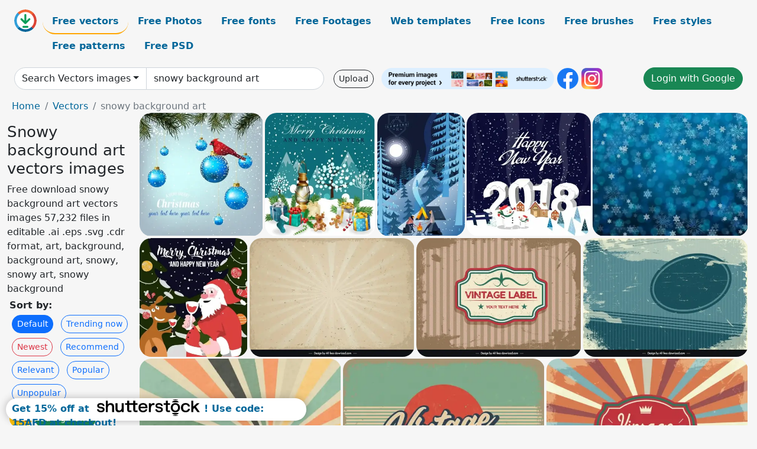

--- FILE ---
content_type: text/html; charset=UTF-8
request_url: https://all-free-download.com/free-vector/snowy-background-art.html
body_size: 14035
content:
<!doctype html>
<html lang="en">
  <head>
    <meta charset="utf-8">
    <meta name="viewport" content="width=device-width, initial-scale=1">
    <meta name="author" content="AFD">
    <meta name="generator" content="AFD">
    <meta name="robots" content="NOINDEX, NOFOLLOW">    <title>Snowy background art vectors images</title>
    <meta name="description" content="Free download snowy background art vectors images 57,232 files in editable .ai .eps .svg .cdr format, art, background, background art, snowy, snowy art, snowy background" >
    <meta name="google-site-verification" content="h8aKWdWajcitX904DxqOxb4-wcNRYncVmMmcjRRXVkE" />
    <meta name="domain" content="all-free-download.com" >

    <!-- Bootstrap core CSS -->
    <link href="https://cdn.jsdelivr.net/npm/bootstrap@5.0.2/dist/css/bootstrap.min.css" rel="stylesheet" integrity="sha384-EVSTQN3/azprG1Anm3QDgpJLIm9Nao0Yz1ztcQTwFspd3yD65VohhpuuCOmLASjC" crossorigin="anonymous">


    <link href="/libs/all.css?a=88888" rel="stylesheet" >
    <link href="/libs/social-share/sharetastic.css" rel="stylesheet">

        <!-- Favicons -->

    <link rel="apple-touch-icon" sizes="180x180" href="/apple-touch-icon.png">
    <link rel="icon" type="image/png" sizes="32x32" href="/favicon-32x32.png">
    <link rel="icon" type="image/png" sizes="16x16" href="/favicon-16x16.png">
    <link rel="manifest" href="/site.webmanifest">


    <meta property="fb:app_id"          content="1091511124955362" /> 
    <meta property="og:url"           content="https://all-free-download.com/free-vector/snowy-background-art.html" />
    <meta property="og:type"          content="website" />
    <meta property="og:title"         content="Snowy background art vectors images" />
    <meta property="og:description"   content="Free download snowy background art vectors images 57,232 files in editable .ai .eps .svg .cdr format, art, background, background art, snowy, snowy art, snowy background" />
    <meta property="og:image"         content="https://images.all-free-download.com/images/thumb/christmas_banner_snowy_background_blue_baubles_bird_icon_6832179.webp" />
<meta property="og:image"         content="https://images.all-free-download.com/images/thumb/christmas_banner_gifts_lamp_doll_icons_snowy_background_6834944.webp" />
<meta property="og:image"         content="https://images.all-free-download.com/images/thumb/camping_drawing_snowy_mountain_moonlight_campfire_icons_6834883.webp" />
<meta property="og:image"         content="https://images.all-free-download.com/images/thumb/2018_new_year_banner_snowy_background_snowman_icons_6829973.webp" />
<meta property="og:image"         content="https://images.all-free-download.com/images/thumb/grunge_blue_snowy_background_310557.webp" />
<meta property="og:image"         content="https://images.all-free-download.com/images/thumb/christmas_poster_santa_stylized_reindeer_icon_snowy_background_6830214.webp" />
<meta property="og:image"         content="https://images.all-free-download.com/images/thumb/vintage_background_template_symmetric_rays_6937219.webp" />
<meta property="og:image"         content="https://images.all-free-download.com/images/thumb/vintage_background_template_old_label_stripes_decor_6937121.webp" />
<meta property="og:image"         content="https://images.all-free-download.com/images/thumb/vintage_background_template_cirle_lines_old_decor_6937122.webp" />
<meta property="og:image"         content="https://images.all-free-download.com/images/thumb/abstract_background_vintage_illusion_rays_6937124.webp" />
<meta property="og:image"         content="https://images.all-free-download.com/images/thumb/vintage_background_template_circle_stripes_decor_6937120.webp" />
<meta property="og:image"         content="https://images.all-free-download.com/images/thumb/vintage_background_template_rays_frame_crown_decor_6937221.webp" />
<meta property="og:image"         content="https://images.all-free-download.com/images/thumb/vintage_background_template_flat_colorful_stripes_6937123.webp" />
<meta property="og:image"         content="https://images.all-free-download.com/images/thumb/nature_background_templates_collection_classical_blurred_6936920.webp" />
<meta property="og:image"         content="https://images.all-free-download.com/images/thumb/packaging_background_templates_collection_handdrawn_flat_leaf_shapes_6936918.webp" />
<meta property="og:image"         content="https://images.all-free-download.com/images/thumb/abstract_background_template_dynamic_waving_lines_outline_6931382.webp" />
<meta property="og:image"         content="https://images.all-free-download.com/images/thumb/vintage_background_flat_striped_lines_6937220.webp" />
<meta property="og:image"         content="https://images.all-free-download.com/images/thumb/abstract_background_colorful_3d_wavy_lines_6929947.webp" />
<meta property="og:image"         content="https://images.all-free-download.com/images/thumb/abstract_background_template_white_dynamic_flat_curves_circles_6931755.webp" />
<meta property="og:image"         content="https://images.all-free-download.com/images/thumb/beautiful_soft_floral_background_template_elegant_flat_classic_6933442.webp" />
<meta property="og:image"         content="https://images.all-free-download.com/images/thumb/white_abstract_background_template_hexagonal_shapes_layout_6931756.webp" />
<meta property="og:image"         content="https://images.all-free-download.com/images/thumb/abstract_rainbow_background_template_dynamic_3d_lines_6929938.webp" />
<meta property="og:image"         content="https://images.all-free-download.com/images/thumb/gradient_background_template_bright_elegant_abstraction_6931324.webp" />
<meta property="og:image"         content="https://images.all-free-download.com/images/thumb/circle_geometric_background_template_modern_black_white_6930024.webp" />
<meta property="og:image"         content="https://images.all-free-download.com/images/thumb/flower_background_template_classical_handdrawn_outline_6930053.webp" />
<meta property="og:image"         content="https://images.all-free-download.com/images/thumb/abstract_background_template_flat_waving_lines_circles_6931383.webp" />
<meta property="og:image"         content="https://images.all-free-download.com/images/thumb/packaging_background_templates_collection_dark_flakt_symmetric_geometry_6936919.webp" />
<meta property="og:image"         content="https://images.all-free-download.com/images/thumb/abstract_background_template_dark_grey_wavy_lines_6929933.webp" />
<meta property="og:image"         content="https://images.all-free-download.com/images/thumb/grass_hill_background_elegant_peaceful_design_6929935.webp" />
<meta property="og:image"         content="https://images.all-free-download.com/images/thumb/abstract_background_template_modern_flat_geometry_6930023.webp" />
<meta property="og:image"         content="https://images.all-free-download.com/images/thumb/flower_background_template_flat_handdrawn_6930055.webp" />
<meta property="og:image"         content="https://images.all-free-download.com/images/thumb/abstract_background_template_dynamic_waving_curved_lines_6931385.webp" />
<meta property="og:image"         content="https://images.all-free-download.com/images/thumb/soft_wave_background_310455.webp" />
<meta property="og:image"         content="https://images.all-free-download.com/images/thumb/abstract_background_template_dynamic_white_curves_layout_6931753.webp" />
<meta property="og:image"         content="https://images.all-free-download.com/images/thumb/mountain_forest_background_cute_cartoon_flat_6933998.webp" />
<meta property="og:image"         content="https://images.all-free-download.com/images/thumb/grass_background_template_elegant_modern_design_6929936.webp" />
<meta property="og:image"         content="https://images.all-free-download.com/images/thumb/abstract_background_template_dark_dynamic_waving_lines_6931384.webp" />
<meta property="og:image"         content="https://images.all-free-download.com/images/thumb/abstract_background_template_flat_geometric_layout_6931754.webp" />
<meta property="og:image"         content="https://images.all-free-download.com/images/thumb/abstract_background_template_bright_flat_curves_decor_6931389.webp" />
<meta property="og:image"         content="https://images.all-free-download.com/images/thumb/abstract_background_template_contrast_geometry_shapes_6931392.webp" />
<meta property="og:image"         content="https://images.all-free-download.com/images/thumb/decorative_floral_background_classic_elegance_6933441.webp" />
<meta property="og:image"         content="https://images.all-free-download.com/images/thumb/abstract_background_template_modern_dynamic_3d_waving_lines_circles_6931381.webp" />
<meta property="og:image"         content="https://images.all-free-download.com/images/thumb/abstract_background_template_bright_sparkling_circles_6931390.webp" />
<meta property="og:image"         content="https://images.all-free-download.com/images/thumb/abstract_background_template_elegant_circles_layout_6931669.webp" />
<meta property="og:image"         content="https://images.all-free-download.com/images/thumb/clouds_background_templates_collection_elegant_dynamic_classic_6931952.webp" />
<meta property="og:image"         content="https://images.all-free-download.com/images/thumb/autumn_background_templates_cute_cartoon_6934318.webp" />
<meta property="og:image"         content="https://images.all-free-download.com/images/thumb/white_abstract_background_template_flat_squares_layout_6931757.webp" />
<meta property="og:image"         content="https://images.all-free-download.com/images/thumb/flower_background_template_classical_lotus_handdrawn_6930051.webp" />
<meta property="og:image"         content="https://images.all-free-download.com/images/thumb/abstract_background_template_modern_blue_waves_6931386.webp" />
<meta property="og:image"         content="https://images.all-free-download.com/images/thumb/abstract_background_template_bright_3d_circles_layers_6931666.webp" />
<meta property="og:image"         content="https://images.all-free-download.com/images/thumb/grass_background_template_elegant_shiny_6929934.webp" />
<meta property="og:image"         content="https://images.all-free-download.com/images/thumb/abstract_background_template_dynamic_circle_lines_light_effect_6931394.webp" />
<meta property="og:image"         content="https://images.all-free-download.com/images/thumb/geometric_background_template_flat_circles_curves_decor_6930019.webp" />
<meta property="og:image"         content="https://images.all-free-download.com/images/thumb/flower_background_template_elegant_modern_6930052.webp" />
<meta property="og:image"         content="https://images.all-free-download.com/images/thumb/abstract_background_template_flat_geometry_6931675.webp" />
<meta property="og:image"         content="https://images.all-free-download.com/images/thumb/abstract_background_template_modern_curves_circles_shapes_6931388.webp" />
<meta property="og:image"         content="https://images.all-free-download.com/images/thumb/gradient_background_template_elegant_flat_geometry_6931325.webp" />
<meta property="og:image"         content="https://images.all-free-download.com/images/thumb/abstract_background_template_bright_circle_curves_6931676.webp" />
<meta property="og:image"         content="https://images.all-free-download.com/images/thumb/abstract_background_template_dynamic_curved_lines_6931391.webp" />
<meta property="og:image"         content="https://images.all-free-download.com/images/thumb/abstract_background_templatey_golden_wavy_lines_3d_6929937.webp" />
<meta property="og:image"         content="https://images.all-free-download.com/images/thumb/abstract_background_template_modern_circles_curves_6931387.webp" />
<meta property="og:image"         content="https://images.all-free-download.com/images/thumb/dazzling_sky_background_dynamic_cloud_wind_6931905.webp" />
<meta property="og:image"         content="https://images.all-free-download.com/images/thumb/grass_scene_background_template_elegant_peaceful_6929946.webp" />
<meta property="og:image"         content="https://images.all-free-download.com/images/thumb/abstract_background_templates_collection_modern_geometric_decor_6931514.webp" />
<meta property="og:image"         content="https://images.all-free-download.com/images/thumb/sky_background_template_flat_handdrawn_clouds_6931847.webp" />
<meta property="og:image"         content="https://images.all-free-download.com/images/thumb/abstract_background_template_colorful_geometric_shapes_6930021.webp" />
<meta property="og:image"         content="https://images.all-free-download.com/images/thumb/blue_copper_metal_texture_background_template_flat_shiny_6931767.webp" />
<meta property="og:image"         content="https://images.all-free-download.com/images/thumb/clouds_background_template_modern_pastel_colors_6931845.webp" />
    <script type="text/javascript">
      var page = "home";  
      var donate_email = 'H4sIAAAAAAAAAytIrMxNzStxSCqtLE7NyUkvSizIyEzWS87PBQAOXTfVGgAAAA==';
      var show_ads = true;
      var auto_paging = true;
    </script>

    <!-- Global site tag (gtag.js) - Google Analytics -->
    <script async src="https://www.googletagmanager.com/gtag/js?id=G-CGLHFKPST0"></script>
    <script>
      window.dataLayer = window.dataLayer || [];
      function gtag(){dataLayer.push(arguments);}
      gtag('js', new Date());

      gtag('config', 'G-CGLHFKPST0');
    </script>

  <!-- Google Tag Manager -->
  <script>(function(w,d,s,l,i){w[l]=w[l]||[];w[l].push({'gtm.start':
  new Date().getTime(),event:'gtm.js'});var f=d.getElementsByTagName(s)[0],
  j=d.createElement(s),dl=l!='dataLayer'?'&l='+l:'';j.async=true;j.src=
  'https://www.googletagmanager.com/gtm.js?id='+i+dl;f.parentNode.insertBefore(j,f);
  })(window,document,'script','dataLayer','GTM-NHTH87G');</script>
  <!-- End Google Tag Manager -->

<script
  src="https://code.jquery.com/jquery-3.7.1.min.js"
  integrity="sha256-/JqT3SQfawRcv/BIHPThkBvs0OEvtFFmqPF/lYI/Cxo="
  crossorigin="anonymous"></script>
  </head>
  <body>

  <header class="py-3 container-fluid">

    <div class="container-fluid mb-3 nav-flex" s>
      <a href="/" style="min-width:48px">
       <img src="/images/logo.svg" alt="all-free-download.com" title="all-free-download.com" width="38" height="38" class="rounded-circle">
      </a>         
  
      <div >
        <ul class="nav">
          <li class="nav-item"><a class="nav-link nav-active " k="free-vector" href="/free-vectors/">Free vectors</a></li>
          <li class="nav-item"><a class="nav-link " k="free-photos" href="/free-photos/">Free Photos</a></li>
          <li class="nav-item"><a class="nav-link " k="font" href="/font/">Free fonts</a></li>
          <li class="nav-item"><a class="nav-link " k="free-footage" href="/free-footage/">Free Footages</a></li>
          <li class="nav-item"><a class="nav-link " k="free-website-templates" href="/free-website-templates/">Web templates</a></li>
          <li class="nav-item"><a class="nav-link " k="free-icon" href="/free-icon/">Free Icons</a></li>
          <li class="nav-item"><a class="nav-link " k="photoshop-brushes" href="/photoshop-brushes/">Free brushes</a></li>
          <li class="nav-item"><a class="nav-link " k="photoshop-styles" href="/photoshop-styles/">Free styles</a></li>
          <li class="nav-item"><a class="nav-link " k="photoshop-patterns" href="/photoshop-patterns/">Free patterns</a></li>
          <li class="nav-item"><a class="nav-link " k="free-psd" href="/free-psd/">Free PSD</a></li>
        </ul>
      </div>

  

    </div>


    <div class="container-fluid d-grid gap-3 align-items-center" style="grid-template-columns:2fr;">
      <div class="d-flex align-items-center">
        <form class="w-100 me-3" id='search-form' action="/">
          <input type="hidden" id= "a" name="a" value="G">
          <input type="hidden" id="k" name="k" value="free-vector">
          <div class="input-group"  id="search_box">
            <a  id='search-category' href="/free-vectors/" class="btn btn-outline-dark dropdown-toggle" style="border-color: #ced4da; background-color: white;"  >Search Vectors images</a>            
            <input type="search" autocomplete="off" qqq="snowy background" name="q" id="q" value="snowy background art" class="form-control" placeholder="Search... ">
            <div id="header-suggestion"  style="border-radius: 0px 0px 25px 25px;" class="search-suggestion-box bg-white" >
              <div class="d-grid " style="grid-template-columns:1fr; ">

              <div id="search-suggestion" >                
                <a class="m-1  btn-sm btn btn-outline-dark" k="free-vector" href="/free-vector-design-service/">Request a design</a>


              </div>
              </div>
            </div>
          </div>
        </form>
        
        <div class="w-100 d-none d-lg-block d-xl-block d-xxl-block "><a class="btn btn-outline-dark btn-sm me-2" href="/upload/">Upload</a><!--<a target="_blank" rel="noreferrer" href="https://shutterstock.7eer.net/WGr5J"><img height="36px" alt="shuterstock ads" width="292" style="border-radius:25px" src="https://all-free-download.com/images/shutterstockbanner/25off770x90.png"></a>-->
<a target="_blank" rel="noreferrer" href="https://shutterstock.7eer.net/WGr5J"><img height="36px" alt="shuterstock ads" width="292" style="border-radius:25px" src="https://all-free-download.com/images/shutterstockbanner/728x90free10images.png"></a>

<a target="_blank"  rel="noreferrer" href="https://www.facebook.com/allfreedownload" ><img height="36px" width="36px" alt="facebook logo" src="/images/facebook_Logo.png"></a> 
<a target="_blank"  rel="noreferrer" href="https://www.instagram.com/all_free_download_com/" ><img height="36px" alt="instagram logo" width="36px" src="/images/Instagram_logo.svg"></a> 



</div>

        <div class="flex-shrink-0 dropdown d-none d-md-block ">
        

        		<a href="/?a=LI&li=GG" ><span class="btn btn-success btn-xs" ><i class="fa fa-google"></i>Login with Google</a></span>

        
          </ul>
        </div>
        

      </div>
    </div>

  </header>

  <div class="container-fluid pb-3">






<nav aria-label="breadcrumb" style="margin-left:8px;">
  <ol class="breadcrumb">
    <li class="breadcrumb-item"><a href="/">Home</a></li>
    <li class="breadcrumb-item"><a href="/free-vectors/">Vectors</a></li>
    <li class="breadcrumb-item active" aria-current="page">snowy background art</li>
  </ol>
</nav>

<div class="list-graphic-container">
  


<div class=" list-graphic-left mb-2" >
  <h1 class="" style="font-size: 26px">Snowy background art vectors images</h1>
  <div>Free download snowy background art vectors images 57,232 files in editable .ai .eps .svg .cdr format, art, background, background art, snowy, snowy art, snowy background</div>
  <div  class=" p-1" >
    <b>Sort by:</b><BR>  <a class="btn btn-sm btn-primary m-1" href="/?a=G&k=free-vector&t=&q=snowy background art&or=default&rk=" >Default</a>  <a class="btn btn-sm btn-outline-primary m-1" href="/?a=G&k=free-vector&t=&q=snowy background art&or=trending&rk=" >Trending now</a>  <a class="btn btn-sm btn-outline-danger m-1" href="/?a=G&k=free-vector&t=&q=snowy background art&or=newest&rk=" >Newest</a>  <a class="btn btn-sm btn-outline-primary m-1" href="/?a=G&k=free-vector&t=&q=snowy background art&or=recommend&rk=" >Recommend</a>  <a class="btn btn-sm btn-outline-primary m-1" href="/?a=G&k=free-vector&t=&q=snowy background art&or=relevant&rk=" >Relevant</a>  <a class="btn btn-sm btn-outline-primary m-1" href="/?a=G&k=free-vector&t=&q=snowy background art&or=popular&rk=" >Popular</a>  <a class="btn btn-sm btn-outline-primary m-1" href="/?a=G&k=free-vector&t=&q=snowy background art&or=unpopular&rk=" >Unpopular</a>           </div>


  
  <div  class="p-1 mb-2"  ><a class="btn btn-warning btn-sm mb-1" style="border-radius: 25px;" href="/free-vector/art.html"><span>art</span></a> <a class="btn btn-success btn-sm mb-1" style="border-radius: 25px;" href="/free-vector/background.html"><span>background</span></a> <a class="btn btn-danger btn-sm mb-1" style="border-radius: 25px;" href="/free-vector/background-art.html"><span>background art</span></a> <a class="btn btn-primary btn-sm mb-1" style="border-radius: 25px;" href="/free-vector/snowy.html"><span>snowy</span></a> <a class="btn btn-info btn-sm mb-1" style="border-radius: 25px;" href="/free-vector/snowy-art.html"><span>snowy art</span></a> <a class="btn btn-warning btn-sm mb-1" style="border-radius: 25px;" href="/free-vector/snowy-background.html"><span>snowy background</span></a> <a class="btn btn-success btn-sm mb-1" style="border-radius: 25px;" href="/free-vector/background-elements.html"><span>background elements</span></a> <a class="btn btn-danger btn-sm mb-1" style="border-radius: 25px;" href="/free-vector/graffiti-art-free-vector.html"><span>graffiti art free vector</span></a> <a class="btn btn-primary btn-sm mb-1" style="border-radius: 25px;" href="/free-vector/shoe-outline-clip-art.html"><span>shoe outline clip art</span></a> <a class="btn btn-info btn-sm mb-1" style="border-radius: 25px;" href="/free-vector/free-eagle-clip-art.html"><span>free eagle clip art</span></a> <a class="btn btn-warning btn-sm mb-1" style="border-radius: 25px;" href="/free-vector/islamic-art-vector-download-free.html"><span>islamic art vector download free</span></a> <a class="btn btn-success btn-sm mb-1" style="border-radius: 25px;" href="/free-vector/download-free-crown-clip-art.html"><span>download free crown clip art</span></a> <a class="btn btn-danger btn-sm mb-1" style="border-radius: 25px;" href="/free-vector/clip-art-beer-mug.html"><span>clip art beer mug</span></a> <a class="btn btn-primary btn-sm mb-1" style="border-radius: 25px;" href="/free-vector/free-art-deco-border-vector.html"><span>free art deco border vector</span></a> <a class="btn btn-info btn-sm mb-1" style="border-radius: 25px;" href="/free-vector/free-binoculars-clip-art.html"><span>free binoculars clip art</span></a> <a class="btn btn-warning btn-sm mb-1" style="border-radius: 25px;" href="/free-vector/beer-bottle-clip-art.html"><span>beer bottle clip art</span></a> <a class="btn btn-success btn-sm mb-1" style="border-radius: 25px;" href="/free-vector/free-mermaid-clip-art.html"><span>free mermaid clip art</span></a> <a class="btn btn-danger btn-sm mb-1" style="border-radius: 25px;" href="/free-vector/free-swimming-pool-clip-art.html"><span>free swimming pool clip art</span></a> </div>

  <div id="shuterstock_ads_left" class="sticky">
    
  </div>
</div>


<div class="list-graphic-right" id="list-graphic">
         
            <a title="christmas banner snowy background blue baubles bird icon" href="/free-vector/download/christmas_banner_snowy_background_blue_baubles_bird_icon_6832179.html">
                <img w="1024" h="1024" widht="300" height="300"   alt="christmas banner snowy background blue baubles bird icon" src="https://images.all-free-download.com/images/thumb/christmas_banner_snowy_background_blue_baubles_bird_icon_6832179.webp" >
                <div class="jg-caption">christmas banner snowy background blue baubles bird icon</div>
            </a>
               
            <a title="christmas banner gifts lamp doll icons snowy background" href="/free-vector/download/christmas_banner_gifts_lamp_doll_icons_snowy_background_6834944.html">
                <img w="919" h="1024" widht="269" height="300"   alt="christmas banner gifts lamp doll icons snowy background" src="https://images.all-free-download.com/images/thumb/christmas_banner_gifts_lamp_doll_icons_snowy_background_6834944.webp" >
                <div class="jg-caption">christmas banner gifts lamp doll icons snowy background</div>
            </a>
               
            <a title="camping drawing snowy mountain moonlight campfire icons" href="/free-vector/download/camping_drawing_snowy_mountain_moonlight_campfire_icons_6834883.html">
                <img w="726" h="1024" widht="213" height="300"   alt="camping drawing snowy mountain moonlight campfire icons" src="https://images.all-free-download.com/images/thumb/camping_drawing_snowy_mountain_moonlight_campfire_icons_6834883.webp" >
                <div class="jg-caption">camping drawing snowy mountain moonlight campfire icons</div>
            </a>
               
            <a title="2018 new year banner snowy background snowman icons" href="/free-vector/download/2018_new_year_banner_snowy_background_snowman_icons_6829973.html">
                <img w="1024" h="1020" widht="301" height="300"   alt="2018 new year banner snowy background snowman icons" src="https://images.all-free-download.com/images/thumb/2018_new_year_banner_snowy_background_snowman_icons_6829973.webp" >
                <div class="jg-caption">2018 new year banner snowy background snowman icons</div>
            </a>
               
            <a title="grunge blue snowy background" href="/free-vector/download/grunge_blue_snowy_background_310557.html">
                <img w="600" h="477" widht="377" height="300"   alt="grunge blue snowy background" src="https://images.all-free-download.com/images/thumb/grunge_blue_snowy_background_310557.webp" >
                <div class="jg-caption">grunge blue snowy background</div>
            </a>
               
            <a title="christmas poster santa stylized reindeer icon snowy background" href="/free-vector/download/christmas_poster_santa_stylized_reindeer_icon_snowy_background_6830214.html">
                <img w="929" h="1024" widht="272" height="300"   alt="christmas poster santa stylized reindeer icon snowy background" src="https://images.all-free-download.com/images/thumb/christmas_poster_santa_stylized_reindeer_icon_snowy_background_6830214.webp" >
                <div class="jg-caption">christmas poster santa stylized reindeer icon snowy background</div>
            </a>
               
            <a title="vintage background template symmetric rays" href="/free-vector/download/vintage_background_template_symmetric_rays_6937219.html">
                <img w="1920" h="1389" widht="415" height="300"   alt="vintage background template symmetric rays" src="https://images.all-free-download.com/images/thumb/vintage_background_template_symmetric_rays_6937219.webp" >
                <div class="jg-caption">vintage background template symmetric rays</div>
            </a>
               
            <a title="vintage background template old label stripes decor" href="/free-vector/download/vintage_background_template_old_label_stripes_decor_6937121.html">
                <img w="1920" h="1389" widht="415" height="300"   alt="vintage background template old label stripes decor" src="https://images.all-free-download.com/images/thumb/vintage_background_template_old_label_stripes_decor_6937121.webp" >
                <div class="jg-caption">vintage background template old label stripes decor</div>
            </a>
               
            <a title="vintage background template cirle lines old decor" href="/free-vector/download/vintage_background_template_cirle_lines_old_decor_6937122.html">
                <img w="1920" h="1389" widht="415" height="300"   alt="vintage background template cirle lines old decor" src="https://images.all-free-download.com/images/thumb/vintage_background_template_cirle_lines_old_decor_6937122.webp" >
                <div class="jg-caption">vintage background template cirle lines old decor</div>
            </a>
               
            <a title="abstract background vintage illusion rays" href="/free-vector/download/abstract_background_vintage_illusion_rays_6937124.html">
                <img w="1920" h="1389" widht="415" height="300"   alt="abstract background vintage illusion rays" src="https://images.all-free-download.com/images/thumb/abstract_background_vintage_illusion_rays_6937124.webp" >
                <div class="jg-caption">abstract background vintage illusion rays</div>
            </a>
               
            <a title="vintage background template circle stripes decor" href="/free-vector/download/vintage_background_template_circle_stripes_decor_6937120.html">
                <img w="1920" h="1389" widht="415" height="300"   alt="vintage background template circle stripes decor" src="https://images.all-free-download.com/images/thumb/vintage_background_template_circle_stripes_decor_6937120.webp" >
                <div class="jg-caption">vintage background template circle stripes decor</div>
            </a>
               
            <a title="vintage background template rays frame crown decor" href="/free-vector/download/vintage_background_template_rays_frame_crown_decor_6937221.html">
                <img w="1920" h="1389" widht="415" height="300"   alt="vintage background template rays frame crown decor" src="https://images.all-free-download.com/images/thumb/vintage_background_template_rays_frame_crown_decor_6937221.webp" >
                <div class="jg-caption">vintage background template rays frame crown decor</div>
            </a>
               
            <a title="vintage background template flat colorful stripes" href="/free-vector/download/vintage_background_template_flat_colorful_stripes_6937123.html">
                <img w="1920" h="1389" widht="415" height="300"   alt="vintage background template flat colorful stripes" src="https://images.all-free-download.com/images/thumb/vintage_background_template_flat_colorful_stripes_6937123.webp" >
                <div class="jg-caption">vintage background template flat colorful stripes</div>
            </a>
               
            <a title="nature background templates collection classical blurred " href="/free-vector/download/nature_background_templates_collection_classical_blurred_6936920.html">
                <img w="1920" h="1671" widht="345" height="300"   alt="nature background templates collection classical blurred " src="https://images.all-free-download.com/images/thumb/nature_background_templates_collection_classical_blurred_6936920.webp" >
                <div class="jg-caption">nature background templates collection classical blurred </div>
            </a>
               
            <a title=" packaging  background templates collection handdrawn flat leaf shapes" href="/free-vector/download/packaging_background_templates_collection_handdrawn_flat_leaf_shapes_6936918.html">
                <img w="1920" h="1685" widht="342" height="300"   alt=" packaging  background templates collection handdrawn flat leaf shapes" src="https://images.all-free-download.com/images/thumb/packaging_background_templates_collection_handdrawn_flat_leaf_shapes_6936918.webp" >
                <div class="jg-caption"> packaging  background templates collection handdrawn flat leaf shapes</div>
            </a>
               
            <a title="abstract background template dynamic waving lines outline " href="/free-vector/download/abstract_background_template_dynamic_waving_lines_outline_6931382.html">
                <img w="1920" h="1385" widht="416" height="300"   alt="abstract background template dynamic waving lines outline " src="https://images.all-free-download.com/images/thumb/abstract_background_template_dynamic_waving_lines_outline_6931382.webp" >
                <div class="jg-caption">abstract background template dynamic waving lines outline </div>
            </a>
               
            <a title="vintage background flat striped lines" href="/free-vector/download/vintage_background_flat_striped_lines_6937220.html">
                <img w="1920" h="1389" widht="415" height="300"   alt="vintage background flat striped lines" src="https://images.all-free-download.com/images/thumb/vintage_background_flat_striped_lines_6937220.webp" >
                <div class="jg-caption">vintage background flat striped lines</div>
            </a>
               
            <a title="abstract background colorful 3d wavy lines" href="/free-vector/download/abstract_background_colorful_3d_wavy_lines_6929947.html">
                <img w="1920" h="1019" widht="565" height="300"   alt="abstract background colorful 3d wavy lines" src="https://images.all-free-download.com/images/thumb/abstract_background_colorful_3d_wavy_lines_6929947.webp" >
                <div class="jg-caption">abstract background colorful 3d wavy lines</div>
            </a>
               
            <a title="abstract background template white dynamic flat curves circles" href="/free-vector/download/abstract_background_template_white_dynamic_flat_curves_circles_6931755.html">
                <img w="1920" h="1388" widht="415" height="300"   alt="abstract background template white dynamic flat curves circles" src="https://images.all-free-download.com/images/thumb/abstract_background_template_white_dynamic_flat_curves_circles_6931755.webp" >
                <div class="jg-caption">abstract background template white dynamic flat curves circles</div>
            </a>
               
            <a title="beautiful soft floral background template elegant flat classic" href="/free-vector/download/beautiful_soft_floral_background_template_elegant_flat_classic_6933442.html">
                <img w="1920" h="1490" widht="387" height="300"   alt="beautiful soft floral background template elegant flat classic" src="https://images.all-free-download.com/images/thumb/beautiful_soft_floral_background_template_elegant_flat_classic_6933442.webp" >
                <div class="jg-caption">beautiful soft floral background template elegant flat classic</div>
            </a>
               
            <a title="white abstract background template hexagonal shapes layout " href="/free-vector/download/white_abstract_background_template_hexagonal_shapes_layout_6931756.html">
                <img w="1920" h="1385" widht="416" height="300"   alt="white abstract background template hexagonal shapes layout " src="https://images.all-free-download.com/images/thumb/white_abstract_background_template_hexagonal_shapes_layout_6931756.webp" >
                <div class="jg-caption">white abstract background template hexagonal shapes layout </div>
            </a>
               
            <a title="abstract rainbow background template dynamic 3d lines" href="/free-vector/download/abstract_rainbow_background_template_dynamic_3d_lines_6929938.html">
                <img w="1920" h="1019" widht="565" height="300"   alt="abstract rainbow background template dynamic 3d lines" src="https://images.all-free-download.com/images/thumb/abstract_rainbow_background_template_dynamic_3d_lines_6929938.webp" >
                <div class="jg-caption">abstract rainbow background template dynamic 3d lines</div>
            </a>
               
            <a title="gradient background template bright elegant abstraction" href="/free-vector/download/gradient_background_template_bright_elegant_abstraction_6931324.html">
                <img w="1920" h="1378" widht="418" height="300"   alt="gradient background template bright elegant abstraction" src="https://images.all-free-download.com/images/thumb/gradient_background_template_bright_elegant_abstraction_6931324.webp" >
                <div class="jg-caption">gradient background template bright elegant abstraction</div>
            </a>
               
            <a title="circle geometric background template modern black white" href="/free-vector/download/circle_geometric_background_template_modern_black_white_6930024.html">
                <img w="1920" h="1377" widht="418" height="300"   alt="circle geometric background template modern black white" src="https://images.all-free-download.com/images/thumb/circle_geometric_background_template_modern_black_white_6930024.webp" >
                <div class="jg-caption">circle geometric background template modern black white</div>
            </a>
               
            <a title="flower background template classical handdrawn outline " href="/free-vector/download/flower_background_template_classical_handdrawn_outline_6930053.html">
                <img w="1920" h="1432" widht="402" height="300"   alt="flower background template classical handdrawn outline " src="https://images.all-free-download.com/images/thumb/flower_background_template_classical_handdrawn_outline_6930053.webp" >
                <div class="jg-caption">flower background template classical handdrawn outline </div>
            </a>
               
            <a title="abstract background template flat waving lines circles" href="/free-vector/download/abstract_background_template_flat_waving_lines_circles_6931383.html">
                <img w="1920" h="1379" widht="418" height="300"   alt="abstract background template flat waving lines circles" src="https://images.all-free-download.com/images/thumb/abstract_background_template_flat_waving_lines_circles_6931383.webp" >
                <div class="jg-caption">abstract background template flat waving lines circles</div>
            </a>
               
            <a title=" packaging  background templates collection dark flakt symmetric geometry" href="/free-vector/download/packaging_background_templates_collection_dark_flakt_symmetric_geometry_6936919.html">
                <img w="1920" h="1685" widht="342" height="300"   alt=" packaging  background templates collection dark flakt symmetric geometry" src="https://images.all-free-download.com/images/thumb/packaging_background_templates_collection_dark_flakt_symmetric_geometry_6936919.webp" >
                <div class="jg-caption"> packaging  background templates collection dark flakt symmetric geometry</div>
            </a>
               
            <a title="abstract background template dark grey wavy lines" href="/free-vector/download/abstract_background_template_dark_grey_wavy_lines_6929933.html">
                <img w="1920" h="1019" widht="565" height="300"   alt="abstract background template dark grey wavy lines" src="https://images.all-free-download.com/images/thumb/abstract_background_template_dark_grey_wavy_lines_6929933.webp" >
                <div class="jg-caption">abstract background template dark grey wavy lines</div>
            </a>
               
            <a title="grass hill background elegant peaceful design" href="/free-vector/download/grass_hill_background_elegant_peaceful_design_6929935.html">
                <img w="1755" h="1241" widht="424" height="300"   alt="grass hill background elegant peaceful design" src="https://images.all-free-download.com/images/thumb/grass_hill_background_elegant_peaceful_design_6929935.webp" >
                <div class="jg-caption">grass hill background elegant peaceful design</div>
            </a>
               
            <a title=" abstract background template modern flat geometry " href="/free-vector/download/abstract_background_template_modern_flat_geometry_6930023.html">
                <img w="1920" h="1377" widht="418" height="300"   alt=" abstract background template modern flat geometry " src="https://images.all-free-download.com/images/thumb/abstract_background_template_modern_flat_geometry_6930023.webp" >
                <div class="jg-caption"> abstract background template modern flat geometry </div>
            </a>
               
            <a title="flower background template flat handdrawn " href="/free-vector/download/flower_background_template_flat_handdrawn_6930055.html">
                <img w="1920" h="1415" widht="407" height="300"   alt="flower background template flat handdrawn " src="https://images.all-free-download.com/images/thumb/flower_background_template_flat_handdrawn_6930055.webp" >
                <div class="jg-caption">flower background template flat handdrawn </div>
            </a>
               
            <a title="abstract background template dynamic waving curved lines" href="/free-vector/download/abstract_background_template_dynamic_waving_curved_lines_6931385.html">
                <img w="1920" h="1383" widht="416" height="300"   alt="abstract background template dynamic waving curved lines" src="https://images.all-free-download.com/images/thumb/abstract_background_template_dynamic_waving_curved_lines_6931385.webp" >
                <div class="jg-caption">abstract background template dynamic waving curved lines</div>
            </a>
               
            <a title="Soft Wave Background" href="/free-vector/download/soft_wave_background_310455.html">
                <img w="600" h="490" widht="367" height="300"   alt="Soft Wave Background" src="https://images.all-free-download.com/images/thumb/soft_wave_background_310455.webp" >
                <div class="jg-caption">Soft Wave Background</div>
            </a>
               
            <a title="abstract background template dynamic white curves layout " href="/free-vector/download/abstract_background_template_dynamic_white_curves_layout_6931753.html">
                <img w="1920" h="1378" widht="418" height="300"   alt="abstract background template dynamic white curves layout " src="https://images.all-free-download.com/images/thumb/abstract_background_template_dynamic_white_curves_layout_6931753.webp" >
                <div class="jg-caption">abstract background template dynamic white curves layout </div>
            </a>
               
            <a title="mountain forest background cute cartoon flat" href="/free-vector/download/mountain_forest_background_cute_cartoon_flat_6933998.html">
                <img w="1920" h="1475" widht="391" height="300"   alt="mountain forest background cute cartoon flat" src="https://images.all-free-download.com/images/thumb/mountain_forest_background_cute_cartoon_flat_6933998.webp" >
                <div class="jg-caption">mountain forest background cute cartoon flat</div>
            </a>
               
            <a title="grass background template elegant modern design " href="/free-vector/download/grass_background_template_elegant_modern_design_6929936.html">
                <img w="1754" h="1241" widht="424" height="300"   alt="grass background template elegant modern design " src="https://images.all-free-download.com/images/thumb/grass_background_template_elegant_modern_design_6929936.webp" >
                <div class="jg-caption">grass background template elegant modern design </div>
            </a>
               
            <a title="abstract background template dark dynamic waving lines" href="/free-vector/download/abstract_background_template_dark_dynamic_waving_lines_6931384.html">
                <img w="1920" h="1389" widht="415" height="300"   alt="abstract background template dark dynamic waving lines" src="https://images.all-free-download.com/images/thumb/abstract_background_template_dark_dynamic_waving_lines_6931384.webp" >
                <div class="jg-caption">abstract background template dark dynamic waving lines</div>
            </a>
               
            <a title="abstract background template flat geometric layout " href="/free-vector/download/abstract_background_template_flat_geometric_layout_6931754.html">
                <img w="1920" h="1385" widht="416" height="300"   alt="abstract background template flat geometric layout " src="https://images.all-free-download.com/images/thumb/abstract_background_template_flat_geometric_layout_6931754.webp" >
                <div class="jg-caption">abstract background template flat geometric layout </div>
            </a>
               
            <a title="abstract background template bright flat curves decor" href="/free-vector/download/abstract_background_template_bright_flat_curves_decor_6931389.html">
                <img w="1920" h="1517" widht="380" height="300"   alt="abstract background template bright flat curves decor" src="https://images.all-free-download.com/images/thumb/abstract_background_template_bright_flat_curves_decor_6931389.webp" >
                <div class="jg-caption">abstract background template bright flat curves decor</div>
            </a>
               
            <a title="abstract background template contrast geometry shapes" href="/free-vector/download/abstract_background_template_contrast_geometry_shapes_6931392.html">
                <img w="1920" h="1529" widht="377" height="300"   alt="abstract background template contrast geometry shapes" src="https://images.all-free-download.com/images/thumb/abstract_background_template_contrast_geometry_shapes_6931392.webp" >
                <div class="jg-caption">abstract background template contrast geometry shapes</div>
            </a>
               
            <a title="decorative floral background classic elegance " href="/free-vector/download/decorative_floral_background_classic_elegance_6933441.html">
                <img w="1920" h="1490" widht="387" height="300"   alt="decorative floral background classic elegance " src="https://images.all-free-download.com/images/thumb/decorative_floral_background_classic_elegance_6933441.webp" >
                <div class="jg-caption">decorative floral background classic elegance </div>
            </a>
               
            <a title="abstract background template modern dynamic 3d waving lines circles" href="/free-vector/download/abstract_background_template_modern_dynamic_3d_waving_lines_circles_6931381.html">
                <img w="1920" h="1383" widht="416" height="300"   alt="abstract background template modern dynamic 3d waving lines circles" src="https://images.all-free-download.com/images/thumb/abstract_background_template_modern_dynamic_3d_waving_lines_circles_6931381.webp" >
                <div class="jg-caption">abstract background template modern dynamic 3d waving lines circles</div>
            </a>
               
            <a title="abstract background template bright sparkling circles" href="/free-vector/download/abstract_background_template_bright_sparkling_circles_6931390.html">
                <img w="1920" h="1529" widht="377" height="300"   alt="abstract background template bright sparkling circles" src="https://images.all-free-download.com/images/thumb/abstract_background_template_bright_sparkling_circles_6931390.webp" >
                <div class="jg-caption">abstract background template bright sparkling circles</div>
            </a>
               
            <a title="abstract background template elegant circles layout " href="/free-vector/download/abstract_background_template_elegant_circles_layout_6931669.html">
                <img w="1920" h="1385" widht="416" height="300"   alt="abstract background template elegant circles layout " src="https://images.all-free-download.com/images/thumb/abstract_background_template_elegant_circles_layout_6931669.webp" >
                <div class="jg-caption">abstract background template elegant circles layout </div>
            </a>
               
            <a title="clouds background templates collection elegant dynamic classic " href="/free-vector/download/clouds_background_templates_collection_elegant_dynamic_classic_6931952.html">
                <img w="1920" h="1630" widht="353" height="300"   alt="clouds background templates collection elegant dynamic classic " src="https://images.all-free-download.com/images/thumb/clouds_background_templates_collection_elegant_dynamic_classic_6931952.webp" >
                <div class="jg-caption">clouds background templates collection elegant dynamic classic </div>
            </a>
               
            <a title="autumn background templates cute cartoon " href="/free-vector/download/autumn_background_templates_cute_cartoon_6934318.html">
                <img w="1920" h="1333" widht="432" height="300"   alt="autumn background templates cute cartoon " src="https://images.all-free-download.com/images/thumb/autumn_background_templates_cute_cartoon_6934318.webp" >
                <div class="jg-caption">autumn background templates cute cartoon </div>
            </a>
               
            <a title="white abstract background template flat squares layout" href="/free-vector/download/white_abstract_background_template_flat_squares_layout_6931757.html">
                <img w="1920" h="1383" widht="416" height="300"   alt="white abstract background template flat squares layout" src="https://images.all-free-download.com/images/thumb/white_abstract_background_template_flat_squares_layout_6931757.webp" >
                <div class="jg-caption">white abstract background template flat squares layout</div>
            </a>
               
            <a title="flower background template classical lotus handdrawn" href="/free-vector/download/flower_background_template_classical_lotus_handdrawn_6930051.html">
                <img w="1920" h="1362" widht="423" height="300"   alt="flower background template classical lotus handdrawn" src="https://images.all-free-download.com/images/thumb/flower_background_template_classical_lotus_handdrawn_6930051.webp" >
                <div class="jg-caption">flower background template classical lotus handdrawn</div>
            </a>
               
            <a title="abstract background template modern blue waves " href="/free-vector/download/abstract_background_template_modern_blue_waves_6931386.html">
                <img w="1920" h="1379" widht="418" height="300"   alt="abstract background template modern blue waves " src="https://images.all-free-download.com/images/thumb/abstract_background_template_modern_blue_waves_6931386.webp" >
                <div class="jg-caption">abstract background template modern blue waves </div>
            </a>
               
            <a title="abstract background template bright 3d circles layers" href="/free-vector/download/abstract_background_template_bright_3d_circles_layers_6931666.html">
                <img w="1920" h="1386" widht="416" height="300"   alt="abstract background template bright 3d circles layers" src="https://images.all-free-download.com/images/thumb/abstract_background_template_bright_3d_circles_layers_6931666.webp" >
                <div class="jg-caption">abstract background template bright 3d circles layers</div>
            </a>
               
            <a title=" grass background template elegant shiny" href="/free-vector/download/grass_background_template_elegant_shiny_6929934.html">
                <img w="1755" h="1241" widht="424" height="300"   alt=" grass background template elegant shiny" src="https://images.all-free-download.com/images/thumb/grass_background_template_elegant_shiny_6929934.webp" >
                <div class="jg-caption"> grass background template elegant shiny</div>
            </a>
               
            <a title="abstract background template dynamic circle lines light effect" href="/free-vector/download/abstract_background_template_dynamic_circle_lines_light_effect_6931394.html">
                <img w="1920" h="1517" widht="380" height="300"   alt="abstract background template dynamic circle lines light effect" src="https://images.all-free-download.com/images/thumb/abstract_background_template_dynamic_circle_lines_light_effect_6931394.webp" >
                <div class="jg-caption">abstract background template dynamic circle lines light effect</div>
            </a>
               
            <a title="geometric background template flat circles curves decor" href="/free-vector/download/geometric_background_template_flat_circles_curves_decor_6930019.html">
                <img w="1920" h="1377" widht="418" height="300"   alt="geometric background template flat circles curves decor" src="https://images.all-free-download.com/images/thumb/geometric_background_template_flat_circles_curves_decor_6930019.webp" >
                <div class="jg-caption">geometric background template flat circles curves decor</div>
            </a>
               
            <a title="flower background template elegant modern " href="/free-vector/download/flower_background_template_elegant_modern_6930052.html">
                <img w="1920" h="1559" widht="369" height="300"   alt="flower background template elegant modern " src="https://images.all-free-download.com/images/thumb/flower_background_template_elegant_modern_6930052.webp" >
                <div class="jg-caption">flower background template elegant modern </div>
            </a>
               
            <a title="abstract background template flat geometry " href="/free-vector/download/abstract_background_template_flat_geometry_6931675.html">
                <img w="1920" h="1384" widht="416" height="300"   alt="abstract background template flat geometry " src="https://images.all-free-download.com/images/thumb/abstract_background_template_flat_geometry_6931675.webp" >
                <div class="jg-caption">abstract background template flat geometry </div>
            </a>
               
            <a title="abstract background template modern curves circles shapes" href="/free-vector/download/abstract_background_template_modern_curves_circles_shapes_6931388.html">
                <img w="1920" h="1522" widht="378" height="300"   alt="abstract background template modern curves circles shapes" src="https://images.all-free-download.com/images/thumb/abstract_background_template_modern_curves_circles_shapes_6931388.webp" >
                <div class="jg-caption">abstract background template modern curves circles shapes</div>
            </a>
               
            <a title="gradient background template elegant flat geometry " href="/free-vector/download/gradient_background_template_elegant_flat_geometry_6931325.html">
                <img w="1920" h="1385" widht="416" height="300"   alt="gradient background template elegant flat geometry " src="https://images.all-free-download.com/images/thumb/gradient_background_template_elegant_flat_geometry_6931325.webp" >
                <div class="jg-caption">gradient background template elegant flat geometry </div>
            </a>
               
            <a title="abstract background template bright circle curves " href="/free-vector/download/abstract_background_template_bright_circle_curves_6931676.html">
                <img w="1920" h="1382" widht="417" height="300"   alt="abstract background template bright circle curves " src="https://images.all-free-download.com/images/thumb/abstract_background_template_bright_circle_curves_6931676.webp" >
                <div class="jg-caption">abstract background template bright circle curves </div>
            </a>
               
            <a title="abstract background template dynamic curved lines " href="/free-vector/download/abstract_background_template_dynamic_curved_lines_6931391.html">
                <img w="1920" h="1519" widht="379" height="300"   alt="abstract background template dynamic curved lines " src="https://images.all-free-download.com/images/thumb/abstract_background_template_dynamic_curved_lines_6931391.webp" >
                <div class="jg-caption">abstract background template dynamic curved lines </div>
            </a>
               
            <a title="abstract background templatey golden wavy lines 3d" href="/free-vector/download/abstract_background_templatey_golden_wavy_lines_3d_6929937.html">
                <img w="1920" h="1019" widht="565" height="300"   alt="abstract background templatey golden wavy lines 3d" src="https://images.all-free-download.com/images/thumb/abstract_background_templatey_golden_wavy_lines_3d_6929937.webp" >
                <div class="jg-caption">abstract background templatey golden wavy lines 3d</div>
            </a>
               
            <a title="abstract background template modern circles curves " href="/free-vector/download/abstract_background_template_modern_circles_curves_6931387.html">
                <img w="1920" h="1522" widht="378" height="300"   alt="abstract background template modern circles curves " src="https://images.all-free-download.com/images/thumb/abstract_background_template_modern_circles_curves_6931387.webp" >
                <div class="jg-caption">abstract background template modern circles curves </div>
            </a>
               
            <a title="dazzling sky background dynamic cloud wind" href="/free-vector/download/dazzling_sky_background_dynamic_cloud_wind_6931905.html">
                <img w="1825" h="1920" widht="285" height="300"   alt="dazzling sky background dynamic cloud wind" src="https://images.all-free-download.com/images/thumb/dazzling_sky_background_dynamic_cloud_wind_6931905.webp" >
                <div class="jg-caption">dazzling sky background dynamic cloud wind</div>
            </a>
               
            <a title="grass scene background template elegant peaceful " href="/free-vector/download/grass_scene_background_template_elegant_peaceful_6929946.html">
                <img w="1755" h="1241" widht="424" height="300"   alt="grass scene background template elegant peaceful " src="https://images.all-free-download.com/images/thumb/grass_scene_background_template_elegant_peaceful_6929946.webp" >
                <div class="jg-caption">grass scene background template elegant peaceful </div>
            </a>
               
            <a title="abstract background templates collection modern geometric decor" href="/free-vector/download/abstract_background_templates_collection_modern_geometric_decor_6931514.html">
                <img w="1920" h="1490" widht="387" height="300"   alt="abstract background templates collection modern geometric decor" src="https://images.all-free-download.com/images/thumb/abstract_background_templates_collection_modern_geometric_decor_6931514.webp" >
                <div class="jg-caption">abstract background templates collection modern geometric decor</div>
            </a>
               
            <a title="sky background template flat handdrawn clouds" href="/free-vector/download/sky_background_template_flat_handdrawn_clouds_6931847.html">
                <img w="1825" h="1920" widht="285" height="300"   alt="sky background template flat handdrawn clouds" src="https://images.all-free-download.com/images/thumb/sky_background_template_flat_handdrawn_clouds_6931847.webp" >
                <div class="jg-caption">sky background template flat handdrawn clouds</div>
            </a>
               
            <a title="abstract background template colorful geometric shapes" href="/free-vector/download/abstract_background_template_colorful_geometric_shapes_6930021.html">
                <img w="1792" h="1920" widht="280" height="300"   alt="abstract background template colorful geometric shapes" src="https://images.all-free-download.com/images/thumb/abstract_background_template_colorful_geometric_shapes_6930021.webp" >
                <div class="jg-caption">abstract background template colorful geometric shapes</div>
            </a>
               
            <a title="blue copper metal texture background template flat shiny " href="/free-vector/download/blue_copper_metal_texture_background_template_flat_shiny_6931767.html">
                <img w="1920" h="1920" widht="300" height="300"   alt="blue copper metal texture background template flat shiny " src="https://images.all-free-download.com/images/thumb/blue_copper_metal_texture_background_template_flat_shiny_6931767.webp" >
                <div class="jg-caption">blue copper metal texture background template flat shiny </div>
            </a>
               
            <a title="clouds background template modern pastel colors" href="/free-vector/download/clouds_background_template_modern_pastel_colors_6931845.html">
                <img w="1825" h="1920" widht="285" height="300"   alt="clouds background template modern pastel colors" src="https://images.all-free-download.com/images/thumb/clouds_background_template_modern_pastel_colors_6931845.webp" >
                <div class="jg-caption">clouds background template modern pastel colors</div>
            </a>
          <!-- other items here -->
</div>

</div>

<script src="/libs/justifiedGallery.min/jquery.justifiedGallery.min.js" ></script>
<link rel="stylesheet" href="/libs/justifiedGallery.min/justifiedGallery.min.css" />

<script type="text/javascript">
$(document).ready(function() {
 
  $('#list-graphic').justifiedGallery({
      rowHeight : 188,
      waitThumbnailsLoad: false,
      lastRow : 'nojustify',
      margins : 3
  });

});
</script>





  <div class="page-load-status">
    <p class="infinite-scroll-request">
        <div class="text-center">
          <div class="spinner-border" style="width: 3rem; height: 3rem;" role="status">
            <span class="visually-hidden">Loading more items please wait...</span>
          </div>
          <div>Loading more items please wait...</div>
        </div>
    </p>
    <p class="infinite-scroll-last"></p>
    <p class="infinite-scroll-error"></p>
  </div>  
  <div class="text-center"> 




  </div>
<div id="normal_paging" class="py-5">

		<nav aria-label="Page navigation example" >
		  <ul class="pagination pagination-lg justify-content-center" >
		  	
		    <li class="page-item disabled">
		      <a class="page-link text-dark" style="border-top-left-radius: 25px; border-bottom-left-radius: 25px;" href="" aria-label ="Previous"  ><span aria-hidden="true">Previous</span></a>
		    </li>
		
		    
		    <li class="page-item active pagination__current " page=1><a class="page-link" href="">1</a></li>
		    <li class="page-item" ><a class="page-link  text-dark " href="/?a=G&k=free-vector&t=&q=snowy background art&or=&lc=&rk=&p=2" >2</a></li><li class="page-item" ><a class="page-link  text-dark " href="/?a=G&k=free-vector&t=&q=snowy background art&or=&lc=&rk=&p=3" >3</a></li><li class="page-item" ><a class="page-link  text-dark " href="/?a=G&k=free-vector&t=&q=snowy background art&or=&lc=&rk=&p=4" >4</a></li>
		    
		    <li class="page-item"   >
		      <a class="page-link  text-dark pagination__next" style="border-top-right-radius: 25px; border-bottom-right-radius: 25px;" href="/?a=G&k=free-vector&t=&q=snowy background art&or=&lc=&rk=&p=2" aria-label ="next" ><span aria-hidden="true">Next</span></a>
		    </li>
		
		  </ul>
		</nav>
	</div>


<div style="border-radius: 0px 25px 25px 0px; width: 368px;" class="offcanvas offcanvas-start" tabindex="-1" id="offcanvasExample" aria-labelledby="offcanvasExampleLabel">
  <div class="offcanvas-header">
    <h5 class="offcanvas-title" id="offcanvasExampleLabel">Advanced search</h5>
    <button type="button" class="btn-close text-reset" data-bs-dismiss="offcanvas" aria-label="Close"></button>
  </div>
  <div class="offcanvas-body">

    

    <form action="/" >
      <input type="hidden" name="a" value="G">
      <input type="hidden" name="t" value="avs">
      <div class="row mb-3">
        <label  class="col-sm-4 col-form-label">Search term:</label>
        <div class="col-sm-8">
          <input type="text" class="form-control"  name="q" value="snowy background art" >
        </div>
      </div>

      <div class="row mb-3">
        <label  class="col-sm-4 col-form-label">Search type:</label>
        <div class="col-sm-8">
          <select name="rk" class="form-select"  aria-label="search in select">
            <option  value="any">Match any</option>
            <option  value="all" >Match all</option>
          </select>
        </div>
      </div>

      <div class="row mb-3">
        <label  class="col-sm-4 col-form-label">Search in:</label>
        <div class="col-sm-8">
          <select name="k" class="form-select"  aria-label="search in select">
            <option selected value="free-vector" >Vectors</option>
            <option    value="free-icon">Icons</option>
            <option     value="free-photos">Photos</option>
            <option     value="font">Fonts</option>
            <option   value="free-website-templates">Website templates</option>
            <option   value="free-psd">PSD</option>
          </select>
        </div>
      </div>
     
      <div class="row mb-3">
        <label  class="col-sm-4 col-form-label">Licence:</label>
        <div class="col-sm-8">
          <select name="lc" class="form-select"  aria-label="search in select">
            <option    value="all">All licence</option>
            <option   value="comm" >Allow commercial use</option>
          </select>
        </div>
      </div>     


      <div class="row mb-3">
        <label  class="col-sm-4 col-form-label">Sort result:</label>
        <div class="col-sm-8">
          <select name="or" class="form-select"  aria-label="search in select">
            <option     value="best">Best match first</option>
            <option    value="new" >Newest first</option>
            <option     value="download">Much download first</option>
            <option    value="less">Less download first</option>
          </select>
        </div>
      </div>
      <div class="d-flex justify-content-center"><button type="submit" class="btn btn-outline-dark">Search</button></div>
    </form>



	
    <ul class="nav justify-content-center border-top pb-3 mt-3">
      <li class="nav-item"><a href="/" class="nav-link px-2 text-muted">Home</a></li>
      <li class="nav-item"><a href="/pages/licence.html" class="nav-link px-2 text-muted">Licences</a></li>
      <li class="nav-item"><a href="/pages/term.html" class="nav-link px-2 text-muted">Term</a></li>
      <li class="nav-item"><a href="/pages/privacy.html" class="nav-link px-2 text-muted">Privacy</a></li>
      <li class="nav-item"><a href="/pages/about.html" class="nav-link px-2 text-muted">About</a></li>
      <li class="nav-item"><a href="/pages/contact.html" class="nav-link px-2 text-muted">Contact</a></li>
    </ul>
  </div>
</div>

<!-- <button onclick="" id="more-options" class="btn btn-dark" title="More options" type="button" data-bs-toggle="offcanvas" data-bs-target="#offcanvasExample" aria-controls="offcanvasExample">Advance Search</button> -->

<script type="text/javascript">
  page = "list";  
  auto_paging = true;
</script>



<div id="graphic_id_list" id_list = "6832179,6834944,6834883,6829973,310557,6830214,6937219,6937121,6937122,6937124,6937120,6937221,6937123,6936920,6936918,6931382,6937220,6929947,6931755,6933442,6931756,6929938,6931324,6930024,6930053,6931383,6936919,6929933,6929935,6930023,6930055,6931385,310455,6931753,6933998,6929936,6931384,6931754,6931389,6931392,6933441,6931381,6931390,6931669,6931952,6934318,6931757,6930051,6931386,6931666,6929934,6931394,6930019,6930052,6931675,6931388,6931325,6931676,6931391,6929937,6931387,6931905,6929946,6931514,6931847,6930021,6931767,6931845" ></div>
<div id="keyword_id" k_id= "42811743" ></div>




<div class="py-5">
  <h2>Popular tags</h2>
  <a class="btn btn-info btn-sm mb-1 popular-tags" href="/free-vector/background.html" ><span>background</span></a> <a class="btn btn-warning btn-sm mb-1 popular-tags" href="/free-vector/lines.html" ><span>lines</span></a> <a class="btn btn-success btn-sm mb-1 popular-tags" href="/free-vector/abstraction.html" ><span>abstraction</span></a> <a class="btn btn-danger btn-sm mb-1 popular-tags" href="/free-vector/abstract-background.html" ><span>abstract background</span></a> <a class="btn btn-primary btn-sm mb-1 popular-tags" href="/free-vector/curves.html" ><span>curves</span></a> <a class="btn btn-info btn-sm mb-1 popular-tags" href="/free-vector/swirled.html" ><span>swirled</span></a> <a class="btn btn-warning btn-sm mb-1 popular-tags" href="/free-vector/geometry.html" ><span>geometry</span></a> <a class="btn btn-success btn-sm mb-1 popular-tags" href="/free-vector/circle.html" ><span>circle</span></a> <a class="btn btn-danger btn-sm mb-1 popular-tags" href="/free-vector/round.html" ><span>round</span></a> <a class="btn btn-primary btn-sm mb-1 popular-tags" href="/free-vector/vintage-background.html" ><span>vintage background</span></a> <a class="btn btn-info btn-sm mb-1 popular-tags" href="/free-vector/waves.html" ><span>waves</span></a> <a class="btn btn-warning btn-sm mb-1 popular-tags" href="/free-vector/flower-background.html" ><span>flower background</span></a> <a class="btn btn-success btn-sm mb-1 popular-tags" href="/free-vector/waving.html" ><span>waving</span></a> <a class="btn btn-danger btn-sm mb-1 popular-tags" href="/free-vector/ornament.html" ><span>ornament</span></a> <a class="btn btn-primary btn-sm mb-1 popular-tags" href="/free-vector/stripes.html" ><span>stripes</span></a> <a class="btn btn-info btn-sm mb-1 popular-tags" href="/free-vector/retro-background.html" ><span>retro background</span></a> <a class="btn btn-warning btn-sm mb-1 popular-tags" href="/free-vector/layout.html" ><span>layout</span></a> <a class="btn btn-success btn-sm mb-1 popular-tags" href="/free-vector/snow.html" ><span>snow</span></a> <a class="btn btn-danger btn-sm mb-1 popular-tags" href="/free-vector/striped.html" ><span>striped</span></a> </div>

    </div>
    <div class="container" id="main-footer">
      <div id="ssiframe"></div>
      <footer class="py-3 my-4">
        <ul class="nav justify-content-center border-bottom pb-3 mb-3">
          <li class="nav-item"><a href="/" class="nav-link px-2 ">Home</a></li>
          <li class="nav-item"><a href="/pages/licence.html" class="nav-link px-2 ">Licences</a></li>
          <li class="nav-item"><a href="/pages/term.html" class="nav-link px-2 ">Term</a></li>
          <li class="nav-item"><a href="/pages/privacy.html" class="nav-link px-2 ">Privacy</a></li>
          <li class="nav-item"><a href="/pages/about.html" class="nav-link px-2 ">About</a></li>
          <li class="nav-item"><a href="/pages/contact.html" class="nav-link px-2 ">Contact</a></li>
        </ul>
        <p class="text-center text-muted">2026 &copy; All-free-download.com</p>
      </footer>
    </div>

    <div id="info" class="bg-light">
    <img  class="closebt" src="/images/close.svg" alt="close" width="16px" height="16px" class="rounded-circle">
      <div class="d-flex">
        <div id="info-img">
        </div>
        <div>
          <div id="info-content" class="mb-2"></div>
          <div class="sharetastic"></div>
          <div>
            <a target="_blank" href="" id="btn-buy-commecial" class="btn btn-outline-dark btn-sm mb-2 mt-2">Buy a commercial licence</a>
            <a target="_blank" href="/donate.php?email=H4sIAAAAAAAAAytIrMxNzStxSCqtLE7NyUkvSizIyEzWS87PBQAOXTfVGgAAAA==" class="btn btn-outline-dark btn-sm mb-2 mt-2">Buy a cup of coffee for our design team</a>
          </div>
          <!--<a rel="noreferrer" target="_blank" href="https://shutterstock.7eer.net/c/38874/1615122/1305?sharedid=AllFreeDownload-ImageFTTest"><img height="36px" alt="shuterstock ads" width="292" style="border-radius:25px" src="https://all-free-download.com/images/shutterstockbanner/25off770x90.png"></a> -->
<a rel="noreferrer" target="_blank" href="https://shutterstock.7eer.net/c/38874/738175/1305"><img height="36px" alt="shuterstock ads" width="292" style="border-radius:25px" src="https://all-free-download.com/images/shutterstockbanner/728x90free10images.png"></a>
<h5 id="1424098"><a href="https://shutterstock.7eer.net/c/38874/1424098/1305">Get 15% off at Shutterstock! Use code: 15AFD at checkout! (Valid until 1/31/24)</a></h5>
<img height="0" width="0" src="https://shutterstock.7eer.net/i/38874/1424098/1305" style="position:absolute;visibility:hidden;" border="0" />
        </div>
      </div>
    </div> 

    <button onclick="topFunction()" id="gotop" class="btn btn-dark" title="Go to top">Top</button>
    <div id="conner-ads-cover">
      <button type="button" id='btn-conner-ads-close' class="btn-close" aria-label="Close"></button>
      <div id="conner-ads"></div>
    </div>

    <script src="https://cdn.jsdelivr.net/npm/bootstrap@5.0.2/dist/js/bootstrap.bundle.min.js" integrity="sha384-MrcW6ZMFYlzcLA8Nl+NtUVF0sA7MsXsP1UyJoMp4YLEuNSfAP+JcXn/tWtIaxVXM" crossorigin="anonymous"></script>
    <script src="/libs/jquery.cookie.js"></script>

    <script src="/libs/atc.js?r=34546"></script>


    <script src="/libs/social-share/sharetastic.js"></script>


    <script src="/libs/shuterstockads-datas.js"></script>
    <script src="/libs/all.js?r=38688868686"></script>


    <script>
      $('.sharetastic').sharetastic();
    </script>


    
    <script>

keyword = $.trim($("#q").val());
arrkeyword = keyword.split(' ');
if(arrkeyword.length>5){
    keyword = arrkeyword[0]+' '+arrkeyword[1]+' '+arrkeyword[2];
}
$("#q").val(keyword);

$("a").click(function(){
   
    keyword = $.trim($("#q").val());

    if(keyword==""){
        var arr_keywords = ["Arrow","Abstract","background", "ribbon", "label","sale","Pattern","Infographics","Banner","Flower","Ornament","icons","sticker"];
        var v_start  = randomIntFromInterval(1,arr_keywords.length-1);
        keyword = arr_keywords[v_start];
    }

    category = $.trim($("#k").val());
    if($(window).width() >= 1024){
        
        if($.cookie('sstpop')!='ssp' && $.cookie('sstpop')=='2'  && keyword!=""){

            var popup3 = 'width=1024,height=1024,toolbar=0,menubar=0,location=0,status=1,scrollbars=1,resizable=1,left=100,top=100';
            var popupName = "Shutterstock.com";
            if(category=="free-vector"){
                var popurl = "https://shutterstock.7eer.net/WGr5J";
            }else{
                var popurl = "https://shutterstock.7eer.net/WGr5J";
            }
            newwindow=window.open(popurl,popupName,popup3);
            var date = new Date();
            date.setTime(date.getTime() + (30 * 60 * 1000));                
            $.cookie('sstpop', 'ssp', {expires: date, path: '/' });         
        }else{
            var date = new Date();
            date.setTime(date.getTime() + (1 * 60 * 60 * 1000));                
            if($.cookie('sstpop')!='ssp') $.cookie('sstpop', '2', {expires: date, path: '/' }); 

        }

    }

});

</script>
    <right_before_body></right_before_body>    
    <style>
.corner_button {
	background-color:#fff;
    width: 118px;
    display:none;
    height: 38px;
    position: fixed;
    bottom: 58px;
    left: 0px;
    margin: 0px -10px -10px 0px;
    padding: 0px 10px 10px 0px;
    z-index: 90;
    border-radius: 10px;
    box-shadow: 0px 0px 13px rgba(35, 31, 32, 0.3);
    transition: all 2s ease 0s;
}

.corner_banner {
	background-color:#fff;
	display:none;
    width: 508px;
    height: 38px;
    position: fixed;
    bottom: 8px;
    left: 0px;
    margin: 0px 10px 0px 10px;
    padding: 6px 10px 10px 10px;
    z-index: 90;
    border-radius: 19px;
    box-shadow: 0px 0px 13px rgba(35, 31, 32, 0.3);
    transition: all 2s ease 0s;
}

.conner_close{
	width:36px;height:30px;
	color:red;
	cursor: pointer;
    position: fixed;
    z-index: 90;
    bottom: 100px;
    left: 0px;    
}
</style>

<div class="corner_button" id="corner_button" ><img width="118px" src="https://www.shutterstock.com/assets/images/shutterstock-logo-pos.svg"></div>
<div class="corner_banner d-sm-none  d-md-block d-lg-block d-xl-block " id="corner_banner" >
    <div id="conner_content" >
    <div>
        <b><a href="https://shutterstock.7eer.net/WGr5J">Get 15% off at <img height="28px" alt="shutterstock logo" width="188px" style="margin-top:-6px" src="https://www.shutterstock.com/assets/images/shutterstock-logo-pos.svg">! Use code: 15AFD at checkout!</a></b>
        <img height="0" width="0" src="https://shutterstock.7eer.net/i/38874/1424098/1305" style="position:absolute;visibility:hidden;" border="0" />
        </div>
    </div>
</div>
</div>





    
  </body>
</html>
<cache file='/backup/cache_afd2021/search/6_snowy-background-art__1.php' time='17-01-2026 03:13:12' ></cache>


